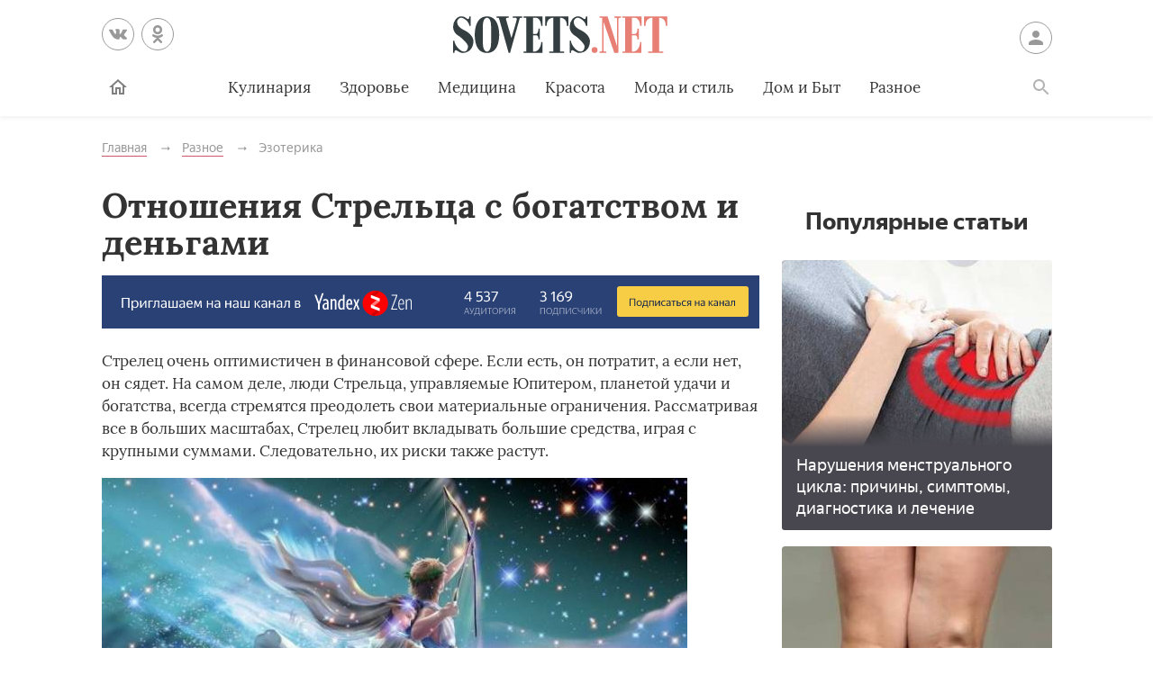

--- FILE ---
content_type: text/html; charset=UTF-8
request_url: https://sovets.net/25458-otnosenia-strelca-s-bogatstvom-i-dengami.html
body_size: 12449
content:
<!DOCTYPE html>
<html lang="ru">

<head>
    <meta charset="utf-8">
    <meta http-equiv="x-ua-compatible" content="ie=edge">
    <meta name="viewport" content="width=device-width, initial-scale=1, user-scalable=yes, minimum-scale=1.0">
        <link rel="icon" type="image/x-icon" href="/images/favicon.ico">
    <meta name="csrf-param" content="_csrf-frontend">
<meta name="csrf-token" content="_WOphEIUdToFWEvrm-PDSuuIHBjLwP-HgpJN4abjekqRDP7Re0tEVFwAIdPMjqs50v1McpqUiejF9x-XxNUCHg==">
    <title>Стрелец и деньги</title>
    <meta name="keywords" content="отношения, Стрелец, деньги, богатство">
<meta name="description" content="Отношения Стрельца с богатством и деньгами. Как представители этого знака зодиака умеют зарабатывать, копить, делиться.">
<script type="ebadbeaec8ff81dd84360342-text/javascript">var article_id = "25458"</script>    <link rel="preload" href="/stylesheets/article-19c18302.css" as="style"><link rel="stylesheet" href="/stylesheets/article-19c18302.css">    <link rel="preload" href="/javascript/polyfills-0509149c.js" as="script"><link rel="preload" href="/javascript/script-0509149c.js" as="script">    <meta name="ahrefs-site-verification" content="4308b122175992225f5962237b7e198388d6e04157761bf0bfd5e21c5262d0c3">
    <meta name="pmail-verification" content="7ca19459f14cbc4fe5a2e6d0be4d8127">
    <!-- <meta http-equiv="Content-Security-Policy" content="default-src https:"> -->
    </head>

<body class="page">


<header class="header__container" data-id=25458>
    <div class="header wrapper">
        <button class="toggler _button _menu header__menu-toggler" data-target=".menu" data-modal aria-label="Меню">
            <svg class=" icon _menu" width="16px" height="14px">
                <use xlink:href="/images/icons-sprite.svg#menu"></use>
            </svg>

        </button>
        <div class="social header__social">
            <div class="social__items">
                <a class="social__item _vk" href="//vk.com/sovetsnet" aria-label="Вконтакте" rel="nofollow" target="_blank">
                    <svg class="social__item-icon icon _vk" width="20px" height="20px">
                        <use xlink:href="/images/icons-sprite.svg#vk"></use>
                    </svg>
                </a>
                <a class="social__item _ok" href="//ok.ru/group/52156123578584" aria-label="Одноклассники" rel="nofollow" target="_blank">
                    <svg class="social__item-icon icon _ok" width="20px" height="20px">
                        <use xlink:href="/images/icons-sprite.svg#ok"></use>
                    </svg>
                </a>
            </div>
        </div>

        
            <a class="logo header__logo" href="#" data-key="Lw==" data-type="href" target="_self" aria-label="Sovets"><img class="logo__image" src="/images/components/logo/logo.svg" alt="Логотип"></a>
        
        <a class="user header__user" href="#">Войти
            <svg class="user__icon icon _user" width="24px" height="24px">
                <use xlink:href="/images/icons-sprite.svg#user"></use>
            </svg>
        </a>
        <form class="search__container" method="GET" action="/search">
            <input type="hidden" name="cx" value="partner-pub-9028605935535498:5175059168">
            <input type="hidden" name="cof" value="FORID:10">
            <input type="hidden" name="ie" value="UTF-8">
            <div class="wrapper search">
                <label class="search__label"><span class="search__label-text">Поиск</span>
                    <input class="search__input" id="search-input" type="search" name="q" autocomplete="off">
                </label>
                <button class="search__submit">Найти</button>
            </div>
        </form>
        <nav class="menu toggler header__menu" data-target=".menu">
    <div class="menu__content">
        <ul class="menu__list">
            <li class="menu__item _home-container">

                
                    <a class="menu__link _home" href="#" data-key="Lw==" data-type="href" target="_self" aria-label="Главная">
                            <svg class="menu__home-icon icon _home" width="24px" height="24px">
                                <use xlink:href="/images/icons-sprite.svg#home"></use>
                            </svg>
                        Главная</a>
                            </li>
                                                                        <li class="menu__item submenu__container"><a class="menu__link submenu__trigger" href="/kulinariya">Кулинария</a>
                            <ul class="submenu">
                                                                <li class="submenu__item"><a class="submenu__link menu__link" href="/kulinariya/bulony-i-supy">Бульоны и супы</a></li>
                                                                <li class="submenu__item"><a class="submenu__link menu__link" href="/kulinariya/goryachie-blyuda">Горячие блюда</a></li>
                                                                <li class="submenu__item"><a class="submenu__link menu__link" href="/kulinariya/deserty">Десерты</a></li>
                                                                <li class="submenu__item"><a class="submenu__link menu__link" href="/kulinariya/zakuski">Закуски</a></li>
                                                                <li class="submenu__item"><a class="submenu__link menu__link" href="/kulinariya/konservatsiya">Консервация</a></li>
                                                                <li class="submenu__item"><a class="submenu__link menu__link" href="/kulinariya/napitki">Напитки</a></li>
                                                                <li class="submenu__item"><a class="submenu__link menu__link" href="/kulinariya/produkty-pitaniya">Продукты питания</a></li>
                                                                <li class="submenu__item"><a class="submenu__link menu__link" href="/kulinariya/salaty">Салаты</a></li>
                                                            </ul>
                        </li>
                                                                                <li class="menu__item"><a class="menu__link" href="/zdorovie">Здоровье</a></li>
                                                                                <li class="menu__item submenu__container"><a class="menu__link submenu__trigger" href="/health">Медицина</a>
                            <ul class="submenu">
                                                                <li class="submenu__item"><a class="submenu__link menu__link" href="/health/angiologiya">Ангиология</a></li>
                                                                <li class="submenu__item"><a class="submenu__link menu__link" href="/health/gastroenterologiya">Гастроэнтерология</a></li>
                                                                <li class="submenu__item"><a class="submenu__link menu__link" href="/health/gematologiya">Гематология</a></li>
                                                                <li class="submenu__item"><a class="submenu__link menu__link" href="/health/ginekologiya">Гинекология</a></li>
                                                                <li class="submenu__item"><a class="submenu__link menu__link" href="/health/dermatologiya">Дерматология</a></li>
                                                                <li class="submenu__item"><a class="submenu__link menu__link" href="/health/infektsionnye-bolezni">Инфекционные болезни</a></li>
                                                                <li class="submenu__item"><a class="submenu__link menu__link" href="/health/kardiologiya">Кардиология</a></li>
                                                                <li class="submenu__item"><a class="submenu__link menu__link" href="/health/diety">Лечебные диеты</a></li>
                                                                <li class="submenu__item"><a class="submenu__link menu__link" href="/health/nevrologiya">Неврология</a></li>
                                                                <li class="submenu__item"><a class="submenu__link menu__link" href="/health/netraditsionnaya-meditsina">Нетрадиционная медицина</a></li>
                                                                <li class="submenu__item"><a class="submenu__link menu__link" href="/health/onkologiya">Онкология</a></li>
                                                                <li class="submenu__item"><a class="submenu__link menu__link" href="/health/otolaringologiya">Отоларингология</a></li>
                                                                <li class="submenu__item"><a class="submenu__link menu__link" href="/health/oftalmologiya">Офтальмология</a></li>
                                                                <li class="submenu__item"><a class="submenu__link menu__link" href="/health/pediatriya">Педиатрия</a></li>
                                                                <li class="submenu__item"><a class="submenu__link menu__link" href="/health/proktologiya">Проктология</a></li>
                                                                <li class="submenu__item"><a class="submenu__link menu__link" href="/health/pulmonologiya">Пульмонология</a></li>
                                                                <li class="submenu__item"><a class="submenu__link menu__link" href="/health/revmatologiya">Ревматология</a></li>
                                                                <li class="submenu__item"><a class="submenu__link menu__link" href="/health/stomatologiya">Стоматология</a></li>
                                                                <li class="submenu__item"><a class="submenu__link menu__link" href="/health/toksikologiya-i-narkologiya">Токсикология и Наркология</a></li>
                                                                <li class="submenu__item"><a class="submenu__link menu__link" href="/health/travmatologiya">Травматология</a></li>
                                                                <li class="submenu__item"><a class="submenu__link menu__link" href="/health/urologiya">Урология</a></li>
                                                                <li class="submenu__item"><a class="submenu__link menu__link" href="/health/farmakologiya">Фармакология</a></li>
                                                                <li class="submenu__item"><a class="submenu__link menu__link" href="/health/endokrinologiya">Эндокринология</a></li>
                                                            </ul>
                        </li>
                                                                                <li class="menu__item submenu__container"><a class="menu__link submenu__trigger" href="/beauty">Красота</a>
                            <ul class="submenu">
                                                                <li class="submenu__item"><a class="submenu__link menu__link" href="/beauty/zhenskie-pricheski">Женские прически</a></li>
                                                                <li class="submenu__item"><a class="submenu__link menu__link" href="/beauty/kosmeticheskaya-produktsiya">Косметическая продукция</a></li>
                                                                <li class="submenu__item"><a class="submenu__link menu__link" href="/beauty/kosmetologiya">Косметология</a></li>
                                                                <li class="submenu__item"><a class="submenu__link menu__link" href="/beauty/makiyazh">Макияж</a></li>
                                                                <li class="submenu__item"><a class="submenu__link menu__link" href="/beauty/massazh-i-spa">Массаж и СПА</a></li>
                                                                <li class="submenu__item"><a class="submenu__link menu__link" href="/beauty/pokhudenie">Похудение</a></li>
                                                                <li class="submenu__item"><a class="submenu__link menu__link" href="/beauty/sports">Спорт и фитнес</a></li>
                                                                <li class="submenu__item"><a class="submenu__link menu__link" href="/beauty/ukhod-za-volosami">Уход за волосами</a></li>
                                                                <li class="submenu__item"><a class="submenu__link menu__link" href="/beauty/ukhod-za-kozhei">Уход за кожей</a></li>
                                                                <li class="submenu__item"><a class="submenu__link menu__link" href="/beauty/ukhod-za-litsom">Уход за лицом</a></li>
                                                                <li class="submenu__item"><a class="submenu__link menu__link" href="/beauty/uhod-za-nogtyami">Уход за ногтями</a></li>
                                                                <li class="submenu__item"><a class="submenu__link menu__link" href="/beauty/ukhod-za-telom">Уход за телом</a></li>
                                                            </ul>
                        </li>
                                                                                <li class="menu__item submenu__container"><a class="menu__link submenu__trigger" href="/fashion">Мода и стиль</a>
                            <ul class="submenu">
                                                                <li class="submenu__item"><a class="submenu__link menu__link" href="/fashion/aksessuary">Аксессуары</a></li>
                                                                <li class="submenu__item"><a class="submenu__link menu__link" href="/fashion/zhenskaya-odezhda">Женская одежда</a></li>
                                                                <li class="submenu__item"><a class="submenu__link menu__link" href="/fashion/modnye-tendencii">Модные тенденции</a></li>
                                                                <li class="submenu__item"><a class="submenu__link menu__link" href="/fashion/muzhskaya-odezhda">Мужская одежда</a></li>
                                                                <li class="submenu__item"><a class="submenu__link menu__link" href="/fashion/obuv">Обувь</a></li>
                                                                <li class="submenu__item"><a class="submenu__link menu__link" href="/fashion/shopping">Шоппинг</a></li>
                                                                <li class="submenu__item"><a class="submenu__link menu__link" href="/fashion/yuvelirnye-ukrasheniya">Ювелирные украшения</a></li>
                                                            </ul>
                        </li>
                                                                                <li class="menu__item submenu__container"><a class="menu__link submenu__trigger" href="/dom-i-byt">Дом и Быт</a>
                            <ul class="submenu">
                                                                <li class="submenu__item"><a class="submenu__link menu__link" href="/dom-i-byt/domestic-appliances">Бытовая техника</a></li>
                                                                <li class="submenu__item"><a class="submenu__link menu__link" href="/dom-i-byt/dom-i-uyut">Дом и уют</a></li>
                                                                <li class="submenu__item"><a class="submenu__link menu__link" href="/dom-i-byt/pets">Домашние животные</a></li>
                                                                <li class="submenu__item"><a class="submenu__link menu__link" href="/dom-i-byt/sad-i-ogorod">Сад и огород</a></li>
                                                                <li class="submenu__item"><a class="submenu__link menu__link" href="/dom-i-byt/tovary-dlya-doma">Товары для дома</a></li>
                                                                <li class="submenu__item"><a class="submenu__link menu__link" href="/dom-i-byt/tsvetovodstvo">Цветоводство</a></li>
                                                            </ul>
                        </li>
                                                                                <li class="menu__item submenu__container"><a class="menu__link submenu__trigger" href="/other">Разное</a>
                            <ul class="submenu">
                                                                <li class="submenu__item"><a class="submenu__link menu__link" href="/other/love">Отношения</a></li>
                                                                <li class="submenu__item"><a class="submenu__link menu__link" href="/other/esoterics">Эзотерика</a></li>
                                                                <li class="submenu__item"><a class="submenu__link menu__link" href="/other/podelki-svoimi-rukami">Хобби</a></li>
                                                                <li class="submenu__item"><a class="submenu__link menu__link" href="/other/pregnancy">Материнство</a></li>
                                                                <li class="submenu__item"><a class="submenu__link menu__link" href="/other/finansy">Финансы</a></li>
                                                                <li class="submenu__item"><a class="submenu__link menu__link" href="/other/hi-tech">Hi-Tech</a></li>
                                                                <li class="submenu__item"><a class="submenu__link menu__link" href="/other/dosug">Досуг</a></li>
                                                                <li class="submenu__item"><a class="submenu__link menu__link" href="/other/psikhologiya">Психология</a></li>
                                                            </ul>
                        </li>
                                                        </ul>

        <ul class="menu__list _actions">
            <li class="menu__item"><a class="user menu__link" href="#">Войти
                    <svg class="user__icon icon _user" width="24px" height="24px">
                        <use xlink:href="/images/icons-sprite.svg#user"></use>
                    </svg>
                </a>
            </li>
        </ul>
    </div>
</nav>        <label class="toggler _button _search" for="search-input" data-target=".search__container" aria-label="Поиск">
            <svg class=" icon _search" width="24px" height="24px">
                <use xlink:href="/images/icons-sprite.svg#search"></use>
            </svg>
        </label>
    </div>
</header>

<main class="page__main" id="article-content" data-title="Стрелец и деньги" data-source="/25458-otnosenia-strelca-s-bogatstvom-i-dengami.html">
    <div class="wrapper">
        
        
        <ul class="breadcrumbs" itemscope="itemscope" itemtype="https://schema.org/BreadcrumbList">
		<li class="breadcrumbs__item" itemprop="itemListElement" itemscope="itemscope" itemtype="http://schema.org/ListItem">
		<a class="breadcrumbs__link" itemscope="itemscope" itemtype="http://schema.org/Thing" itemprop="item" id="0" href="/">
			<span itemprop="name">Главная</span>
		</a>
		<meta itemprop="position" content="1">
	</li>
		<li class="breadcrumbs__item" itemprop="itemListElement" itemscope="itemscope" itemtype="http://schema.org/ListItem">
		<a class="breadcrumbs__link" itemscope="itemscope" itemtype="http://schema.org/Thing" itemprop="item" id="1" href="/other">
			<span itemprop="name">Разное</span>
		</a>
		<meta itemprop="position" content="2">
	</li>
		<li class="breadcrumbs__item" itemprop="itemListElement" itemscope="itemscope" itemtype="http://schema.org/ListItem">
		<a class="breadcrumbs__link" itemscope="itemscope" itemtype="http://schema.org/Thing" itemprop="item" id="2" href="/other/esoterics">
			<span itemprop="name">Эзотерика</span>
		</a>
		<meta itemprop="position" content="3">
	</li>
	</ul>
        
        <article class="article__container">
            <div class="page__article article">
                <h1 class="title _1">Отношения Стрельца с богатством и деньгами</h1>

                
                
                
<a href="#" data-key="aHR0cHM6Ly96ZW4ueWFuZGV4LnJ1L3NvdmV0cy5uZXQ=" data-type="href" target="_blank" style="border-bottom: none; display: inline-block; position: relative; z-index: 1; width: 100%;"><span style="display: inline-block; width: 100%;">
    <object style="position: relative; z-index: -1; width: 100%;" type="image/svg+xml" data="/images/zen/Group_9.svg">
    </object>
    </span></a><p itemprop="description">Стрелец очень оптимистичен в финансовой сфере. Если есть, он потратит, а если нет, он сядет. На самом деле, люди Стрельца, управляемые Юпитером, планетой удачи и богатства, всегда стремятся преодолеть свои материальные ограничения. Рассматривая все в больших масштабах, Стрелец любит вкладывать большие средства, играя с крупными суммами. Следовательно, их риски также растут.</p>





<p itemprop="articleBody"><noscript><img alt="" src="/photos/article-contents/compress/8vPVS1ClHnurVroK.jpg" style="width: 650px; height: 407px;"></noscript><img data-src="/photos/article-contents/compress/8vPVS1ClHnurVroK.jpg" alt="" hidden><div class="image__loading" data-alt=""></div></p>

<p itemprop="articleBody">Стрелец, который не теряет ни капли оптимизма или надежды, пока опасность не достигнет своей последней стадии и не встанет у двери, шокирован, когда сталкивается лицом к лицу с реальностью. Стрелец, который очень склонен к философии, что лучшие инвестиции, которые делает человек, - это инвестиции в себя, не жалеет средств на продвижение себя вперед и улучшение своего снаряжения.</p>

























<p itemprop="articleBody">Даже в преклонном возрасте, если у него появится такая возможность, он может начать тренироваться, не говоря уже о зарабатывании денег. Поскольку она любит приключения и стремится интегрировать свою индивидуальность в длительные поездки, она без колебаний тратит большие деньги на длительные поездки. Поскольку чувство ответственности перед людьми, с которыми находится Стрелец, не очень сильное, у членов семьи могут возникнуть серьезные финансовые проблемы.</p>

<blockquote>
<p itemprop="articleBody">Рассматривая деньги как средство познания жизни, самосовершенствования, веселья, Стрелец испытывает большие трудности как в накоплении, так и в инвестировании в трудные времена.</p>
</blockquote>

<p itemprop="articleBody"><noscript><img alt="" src="/photos/article-contents/compress/Dy5Cj4zigNDeIPHy.jpg" style="width: 650px; height: 401px;" itemprop="thumbnailUrl"></noscript><img data-src="/photos/article-contents/compress/Dy5Cj4zigNDeIPHy.jpg" alt="" hidden><div class="image__loading" data-alt=""></div>                <div itemscope itemprop="image" itemtype="http://schema.org/ImageObject">
                    <link itemprop="url image" content="/photos/article-contents/compress/Dy5Cj4zigNDeIPHy.jpg">
                    <meta itemprop="height" content="20">
                    <meta itemprop="width" content="20">
                </div></p>

<p itemprop="articleBody">На самом деле деньги не являются приоритетным требованием в жизни Стрельца, поскольку он может адаптироваться к жизни при любых обстоятельствах, а также более находчив и удачлив в достижении счастья, чем другие знаки зодиака. Создание возможностей для наслаждения и получения удовольствия даже при минимальных обстоятельствах - обычное дело для Стрельца.</p>

                
                
                <span class="article-actions__any-errors">Нашли в тексте ошибку? Выделите её, нажмите Ctrl + Enter и мы всё исправим!</span>

                                <a href="#" data-key="aHR0cHM6Ly96ZW4ueWFuZGV4LnJ1L3NvdmV0cy5uZXQ=" data-type="href" target="_blank" style="border-bottom: none; display: inline-block; position: relative; z-index: 1; width: 100%;"><span style="display: inline-block; width: 100%;">
                    <object style="position: relative; z-index: -1; width: 100%;" type="image/svg+xml" data="/images/zen/Group_9.svg">
                    </object>
                    </span></a>
                
<div class="article-actions">
    <div>
        <span class="article-actions__title">Понравилась статья?</span>
        <div>
            <button class="article-actions__action _ok" aria-label="Статья понравилась">
                <svg class=" icon _like" width="24px" height="24px">
                    <use xlink:href="images/icons-sprite.svg#like"></use>
                </svg>
            </button>
            <input class="article-actions__input _bad" type="checkbox" aria-label="Статья не понравилась" id="dislike-25458" />
            <label class="article-actions__action _bad" for="dislike-25458">
                <svg class=" icon _like" width="24px" height="24px">
                    <use xlink:href="images/icons-sprite.svg#like"></use>
                </svg>
            </label>
            <form class="why-dislike">
                <span>Расскажите, что вам не понравилось?</span>
                <label class="radio why-dislike__radio">
                    <input class="radio__input" type="radio" name="why-dislike-25458" value="0"><span class="radio__label">В статье нет ответа на мой вопрос</span>
                </label>
                <label class="radio why-dislike__radio _other">
                    <input class="radio__input" type="radio" name="why-dislike-25458" value="1"><span class="radio__label">Другое</span>
                </label>
                <textarea class="why-dislike__text" name="dislike-comment-25458" rows="4" hidden="hidden"></textarea>
                <button class="button">Отправить</button>
            </form>
        </div>
    </div>
    <div>
        <span class="article-actions__title">Рассказать друзьям:</span>
        <div class="social _colorized">
        <div class="social__items">
                <a class="social__item _vk" onClick="if (!window.__cfRLUnblockHandlers) return false; window.open('http://vk.com/share.php?url=https%3A%2F%2Fsovets.net%2F25458-otnosenia-strelca-s-bogatstvom-i-dengami.html&title=%D0%9E%D1%82%D0%BD%D0%BE%D1%88%D0%B5%D0%BD%D0%B8%D1%8F+%D0%A1%D1%82%D1%80%D0%B5%D0%BB%D1%8C%D1%86%D0%B0+%D1%81+%D0%B1%D0%BE%D0%B3%D0%B0%D1%82%D1%81%D1%82%D0%B2%D0%BE%D0%BC+%D0%B8+%D0%B4%D0%B5%D0%BD%D1%8C%D0%B3%D0%B0%D0%BC%D0%B8&noparse=1', 'sharer', 'toolbar=0, status=0, width=700, height=400'); return false" href="#" data-cf-modified-ebadbeaec8ff81dd84360342-="">
            <svg class="social__item-icon icon _vk" width="20px" height="20px">
                <use xlink:href="/images/icons-sprite.svg#vk"></use>
            </svg>
            Рассказать ВКонтакте
        </a>
                        <a class="social__item _ok" onClick="if (!window.__cfRLUnblockHandlers) return false; window.open('https://connect.ok.ru/offer?url=https%3A%2F%2Fsovets.net%2F25458-otnosenia-strelca-s-bogatstvom-i-dengami.html&title=%D0%9E%D1%82%D0%BD%D0%BE%D1%88%D0%B5%D0%BD%D0%B8%D1%8F+%D0%A1%D1%82%D1%80%D0%B5%D0%BB%D1%8C%D1%86%D0%B0+%D1%81+%D0%B1%D0%BE%D0%B3%D0%B0%D1%82%D1%81%D1%82%D0%B2%D0%BE%D0%BC+%D0%B8+%D0%B4%D0%B5%D0%BD%D1%8C%D0%B3%D0%B0%D0%BC%D0%B8', 'sharer', 'toolbar=0, status=0, width=700, height=400'); return false" href="#" data-cf-modified-ebadbeaec8ff81dd84360342-="">
            <svg class="social__item-icon icon _ok" width="20px" height="20px">
                <use xlink:href="/images/icons-sprite.svg#ok"></use>
            </svg>
            Поделиться в Одноклассниках
        </a>
                        <a class="social__item _facebook" onClick="if (!window.__cfRLUnblockHandlers) return false; window.open('http://www.facebook.com/sharer.php?title=%D0%9E%D1%82%D0%BD%D0%BE%D1%88%D0%B5%D0%BD%D0%B8%D1%8F+%D0%A1%D1%82%D1%80%D0%B5%D0%BB%D1%8C%D1%86%D0%B0+%D1%81+%D0%B1%D0%BE%D0%B3%D0%B0%D1%82%D1%81%D1%82%D0%B2%D0%BE%D0%BC+%D0%B8+%D0%B4%D0%B5%D0%BD%D1%8C%D0%B3%D0%B0%D0%BC%D0%B8&u=https%3A%2F%2Fsovets.net%2F25458-otnosenia-strelca-s-bogatstvom-i-dengami.html', 'sharer', 'toolbar=0, status=0, width=700, height=400'); return false" href="#" data-cf-modified-ebadbeaec8ff81dd84360342-="">
            <svg class="social__item-icon icon _facebook" width="20px" height="20px">
                <use xlink:href="/images/icons-sprite.svg#facebook"></use>
            </svg>
            Поделиться в Facebook
        </a>
                        <a class="social__item _telegram" onClick="if (!window.__cfRLUnblockHandlers) return false; window.open('https://telegram.me/share/url?url=https%3A%2F%2Fsovets.net%2F25458-otnosenia-strelca-s-bogatstvom-i-dengami.html&text=%D0%9E%D1%82%D0%BD%D0%BE%D1%88%D0%B5%D0%BD%D0%B8%D1%8F+%D0%A1%D1%82%D1%80%D0%B5%D0%BB%D1%8C%D1%86%D0%B0+%D1%81+%D0%B1%D0%BE%D0%B3%D0%B0%D1%82%D1%81%D1%82%D0%B2%D0%BE%D0%BC+%D0%B8+%D0%B4%D0%B5%D0%BD%D1%8C%D0%B3%D0%B0%D0%BC%D0%B8', 'sharer', 'toolbar=0, status=0, width=700, height=400'); return false" href="#" data-cf-modified-ebadbeaec8ff81dd84360342-="">
            <svg class="social__item-icon icon _telegram" width="38px" height="38px">
                <use xlink:href="/images/icons-sprite.svg#telegram"></use>
            </svg>
            Поделиться в Telegram
        </a>
                        <a class="social__item _viber" onClick="if (!window.__cfRLUnblockHandlers) return false; window.open('viber://pa?text=https%3A%2F%2Fsovets.net%2F25458-otnosenia-strelca-s-bogatstvom-i-dengami.html', 'sharer', 'toolbar=0, status=0, width=700, height=400'); return false" href="#" data-cf-modified-ebadbeaec8ff81dd84360342-="">
            <svg class="social__item-icon icon _viber" width="100px" height="100px">
                <use xlink:href="/images/icons-sprite.svg#viber"></use>
            </svg>
            Поделиться в Viber
        </a>
                        <a class="social__item _whatsapp" onClick="if (!window.__cfRLUnblockHandlers) return false; window.open('whatsapp://send?text=https%3A%2F%2Fsovets.net%2F25458-otnosenia-strelca-s-bogatstvom-i-dengami.html', 'sharer', 'toolbar=0, status=0, width=700, height=400'); return false" href="#" data-cf-modified-ebadbeaec8ff81dd84360342-="">
            <svg class="social__item-icon icon _whatsapp" width="90px" height="90px">
                <use xlink:href="/images/icons-sprite.svg#whatsapp"></use>
            </svg>
            Поделиться в WhatsApp
        </a>
            </div>
</div>
    </div>
    <form action="25458-otnosenia-strelca-s-bogatstvom-i-dengami.pdf">
        <button type="submit" class="article-actions__action _print">
        <svg class=" icon _print" width="24px" height="24px">
            <use xlink:href="/images/icons-sprite.svg#print"></use>
        </svg>
        Распечатать
        </button>
    </form>
</div>

                                                                
                <div class="last-update">
                    <span class="mkonsite"><a target="_blank" href="http://one-click.media" rel="nofollow">Реклама на сайте</a></span>

                    <p>Статья обновлена: 30.11.2023</p>
                </div>

                <!-- <div class="comments">
                    <div class="comments__header">
                        <span class="comments__title">Что вы думаете о статье?</span>
                        <span class="comments__subtitle">Оставьте комментарий</span>
                    </div>

                    <div id="temp-comments">
                        <div class="messages">
                            <div class="messages-header">
                                <button class="messages-header__menu" type="button">
                                    <svg class="icon" viewBox="0 0 14 12" height="14" width="12">
                                        <use xlink:href="/images/icons-sprite.svg#comments-menu-usage"></use>
                                    </svg>
                                </button>
                                <span class="messages-header__title">Обсудить</span>
                                <button class="messages-header__close" type="button">
                                    <svg class="icon" viewBox="0 0 13 13" height="13" width="13">
                                        <use xlink:href="/images/icons-sprite.svg#comments-close-usage"></use>
                                    </svg>
                                </button>
                            </div>
                            <div class="messages__sub-header">
                                Отношения Стрельца с богатством и деньгами                            </div>
                            <div class="messages__list">
                                                            </div>
                            <form class="messages-footer" method="POST" action="#">
                                <div class="messages-footer__text-field">
                                    <label class="messages-footer__attachments-trigger" for="attachments">
                                        <svg class="icon" viewBox="0 0 22 23" height="22" width="23">
                                            <use xlink:href="/images/icons-sprite.svg#attach-usage"></use>
                                        </svg>
                                    </label>
                                    <textarea class="messages-footer__input" name="text" placeholder="Введите сообщение" rows="1" data-maxrows="10"></textarea>
                                    <button class="messages-footer__submit" type="submit"></button>
                                </div>
                                <div class="attachments messages-footer__attachments">
                                    <input type="file" class="visually-hidden attachments__input" id="attachments" name="attachments" multiple="" hidden="" tabindex="-1"/>
                                </div>
                            </form>
                        </div>
                    </div> -->
                    <!-- Tolstoy Comments Init -->
                    <!-- <script type="text/javascript">!(function(w,d,s,l,x){w[l]=w[l]||[];w[l].t=w[l].t||new Date().getTime();var f=d.getElementsByTagName(s)[0],j=d.createElement(s);j.async=!0;j.src='//web.tolstoycomments.com/sitejs/app.js?i='+l+'&x='+x+'&t='+w[l].t;f.parentNode.insertBefore(j,f);})(window,document,'script','tolstoycomments','2562');</script> -->
                    <!-- /Tolstoy Comments Init -->
                    <!-- Tolstoy Comments Widget -->
                    <!-- <div class="tolstoycomments-feed"></div> -->
                    <!-- <script type="text/javascript">
                      window['tolstoycomments'] = window['tolstoycomments'] || [];
                      window['tolstoycomments'].push({
                        action: 'init',
                        values: {
                          visible: true
                        }
                      });

                      window.onload = function() { document.getElementById('temp-comments').remove(); };
                    </script> -->
                    <!-- /Tolstoy Comments Widget -->
                <!-- </div> -->
                 
            </div>
                        <aside class="sidebar page__sidebar">
    <!-- Для статей -->
                <noindex>
<div class="maybe-interesting _popular">
    <span class="title _2 maybe-interesting__title">Популярные статьи</span>

                        
            <a data-id="22105" class="post-preview _mobile-cover _tablet-cover _desktop-cover _with-counters maybe-interesting__item _full _dark" href="/22105-narusenia-menstrualnogo-cikla-priciny-simptomy-diagnostika-i-lecenie.html">
                <img class="image post-preview__image" src="/photos/articles//ab76377061f00f84e8ac62277392c691/narusenia-menstrualnogo-cikla-priciny-simptomy-diagnostika-i-lecenie_ma_w325_h250.jpg" alt="Нарушения менструального цикла: причины, симптомы, диагностика и лечение">
                <div class="post-preview__title">
                    <span class="post-preview__text">Нарушения менструального цикла: причины, симптомы, диагностика и лечение</span>                </div>
            </a>
                    
            <a data-id="22255" class="post-preview _mobile-cover _tablet-cover _desktop-cover _with-counters maybe-interesting__item _full " href="/22255-varikoz-neavnye-simptomy-i-metody-lecenia.html">
                <img class="image post-preview__image" src="/photos/articles//96e76cc974cf7bdcc09b86bfad3eee35/varikoz-neavnye-simptomy-i-metody-lecenia_ma_w325_h250.jpg" alt="Варикоз: неявные симптомы и методы лечения">
                <div class="post-preview__title">
                    <span class="post-preview__text">Варикоз: неявные симптомы и методы лечения</span>                </div>
            </a>
                                        
            <a data-id="22312" class="post-preview _mobile-cover _tablet-cover _desktop-cover _with-counters maybe-interesting__item _full " href="/22312-cto-delat-esli-golos-osip-ohrip-ili-propal-iz-za-pereutomlenia-ili-prostudy.html">
                <img class="image post-preview__image" src="/photos/articles//40ea1761f24e6f9ace3ef78d0d5e9ea4/cto-delat-esli-golos-osip-ohrip-ili-propal-iz-za-pereutomlenia-ili-prostudy_ma_w325_h250.jpg" alt="Что делать, если голос осип, охрип или пропал из-за переутомления или простуды">
                <div class="post-preview__title">
                    <span class="post-preview__text">Что делать, если голос осип, охрип или пропал из-за переутомления или простуды</span>                </div>
            </a>
                    
            <a data-id="22075" class="post-preview _mobile-cover _tablet-cover _desktop-cover _with-counters maybe-interesting__item _full _white-background" href="/22075-najz-formy-vypuska-i-instrukciya-po-primeneniyu.html">
                <img class="image post-preview__image" src="/photos/articles//72c9c8db131782f395f46f8bb1189356/najz-formy-vypuska-i-instrukciya-po-primeneniyu_ma_w325_h250.jpg" alt="Найз - формы выпуска и инструкция по применению">
                <div class="post-preview__title">
                    <span class="post-preview__text">Найз - эффективное обезболивающее: описание препарата, инструкция и когда применять</span>                </div>
            </a>
                                        
            <a data-id="22420" class="post-preview _mobile-cover _tablet-cover _desktop-cover _with-counters maybe-interesting__item _full " href="/22420-golos-ohrip-cto-delat-k-komu-obrasatsa-i-kak-podobrat-vernoe-lecenie.html">
                <img class="image post-preview__image" src="/photos/articles//756b244dd05219f3008e147474125ee8/golos-ohrip-cto-delat-k-komu-obrasatsa-i-kak-podobrat-vernoe-lecenie_ma_w325_h250.jpg" alt="Голос охрип - что делать, к кому обращаться и как подобрать верное лечение">
                <div class="post-preview__title">
                    <span class="post-preview__text">Голос охрип - что делать, к кому обращаться и как подобрать верное лечение</span>                </div>
            </a>
                    
            <a data-id="22488" class="post-preview _mobile-cover _tablet-cover _desktop-cover _with-counters maybe-interesting__item _full " href="/22488-kasel-u-rebenka-cem-lecit.html">
                <img class="image post-preview__image" src="/photos/articles//bd06a90b7fbe27046d58f83f899560b0/kasel-u-rebenka-cem-lecit_ma_w325_h250.jpg" alt="Кашель у ребенка: чем лечить">
                <div class="post-preview__title">
                    <span class="post-preview__text">Кашель у ребенка: чем лечить</span>                </div>
            </a>
                    </div>
</noindex>
                        
                            </aside>                    </article>

        <noindex>
    <div class="maybe-interesting _with-counters">
        <span class="title _2 maybe-interesting__title">Вам также может быть интересно</span>
        

            
        
    <a data-id="12256" class="post-preview _mobile-cover _tablet-cover _desktop-cover _with-counters maybe-interesting__item  _dark" href="/12256-kostnyj-mozg.html">
                        <noscript>
            <img class="image post-preview__image" height="212" width="325" alt="Костный мозг" src="/photos/articles/7880d7226e872b776d8b9f23975e2a3d/kostnyj-mozg_w325_h212.jpg" />
        </noscript>
        <img class="image post-preview__image" height="212" width="325" alt="Костный мозг" data-src="/photos/articles/7880d7226e872b776d8b9f23975e2a3d/kostnyj-mozg_w325_h212.jpg" hidden />
        <div class="image__loading" data-alt="Костный мозг"></div>
        <div class="post-preview__title">
            <span class="post-preview__link">Органы человека: костный мозг</span>        </div>
    </a>

    
                                
        
    <a data-id="10381" class="post-preview _mobile-cover _tablet-cover _tablet-cover_wide _desktop-cover _desktop-cover_wide _with-counters maybe-interesting__item _wide _from-tablet  _dark" href="/10381-akcii-gazproma.html">
                        <noscript>
            <img class="image post-preview__image" height="300" width="460" alt="Акции Газпрома" src="/photos/articles/691f73fdf1c5edeb3f600c515715a358/akcii-gazproma_w460_h300.jpg" />
        </noscript>
        <img class="image post-preview__image" height="300" width="460" alt="Акции Газпрома" data-src="/photos/articles/691f73fdf1c5edeb3f600c515715a358/akcii-gazproma_w460_h300.jpg" hidden />
        <div class="image__loading" data-alt="Акции Газпрома"></div>
        <div class="post-preview__title">
            <span class="post-preview__link">Акции Газпрома - стоимость и котировки, как купить физическому лицу и получать дивиденды</span>        </div>
    </a>

    
            
        
    <a data-id="4142" class="post-preview _mobile-cover _tablet-cover _desktop-cover _with-counters maybe-interesting__item  " href="/4142-tabletki-dlya-uluchsheniya-pamyati.html">
                        <noscript>
            <img class="image post-preview__image" height="212" width="325" alt="Таблетки для улучшения памяти, работы мозга и внимания" src="/photos/articles/0777acff7c9ab34562699e4e1d05affb/tabletki-dlya-uluchsheniya-pamyati_w325_h212.jpg" />
        </noscript>
        <img class="image post-preview__image" height="212" width="325" alt="Таблетки для улучшения памяти, работы мозга и внимания" data-src="/photos/articles/0777acff7c9ab34562699e4e1d05affb/tabletki-dlya-uluchsheniya-pamyati_w325_h212.jpg" hidden />
        <div class="image__loading" data-alt="Таблетки для улучшения памяти, работы мозга и внимания"></div>
        <div class="post-preview__title">
            <span class="post-preview__link">Таблетки для улучшения памяти</span>        </div>
    </a>

    
            
        <div class="maybe-interesting__item _special offer__container">
            </div>
    
            
        
    <a data-id="1786" class="post-preview _mobile-cover _tablet-cover _desktop-cover _with-counters maybe-interesting__item  _white-background" href="/1786-kak-sdelat-lizuna.html">
                        <noscript>
            <img class="image post-preview__image" height="212" width="325" alt="Как сделать лизуна" src="/photos/articles/6449f44a102fde848669bdd9eb6b76fa/kak-sdelat-lizuna_w325_h212.jpg" />
        </noscript>
        <img class="image post-preview__image" height="212" width="325" alt="Как сделать лизуна" data-src="/photos/articles/6449f44a102fde848669bdd9eb6b76fa/kak-sdelat-lizuna_w325_h212.jpg" hidden />
        <div class="image__loading" data-alt="Как сделать лизуна"></div>
        <div class="post-preview__title">
            <span class="post-preview__link">Как сделать лизуна</span>        </div>
    </a>

    
            
        
    <a data-id="2671" class="post-preview _mobile-cover _tablet-cover _desktop-cover _with-counters maybe-interesting__item  _dark" href="/2671-tsvet-volos-molochnyi-shokolad.html">
                        <noscript>
            <img class="image post-preview__image" height="212" width="325" alt="Цвет волос молочный шоколад" src="/photos/articles/f8da71e562ff44a2bc7edf3578c593da/tsvet-volos-molochnyi-shokolad_w325_h212.jpg" />
        </noscript>
        <img class="image post-preview__image" height="212" width="325" alt="Цвет волос молочный шоколад" data-src="/photos/articles/f8da71e562ff44a2bc7edf3578c593da/tsvet-volos-molochnyi-shokolad_w325_h212.jpg" hidden />
        <div class="image__loading" data-alt="Цвет волос молочный шоколад"></div>
        <div class="post-preview__title">
            <span class="post-preview__link">Цвет волос молочный шоколад</span>        </div>
    </a>

    
            
        
    <a data-id="7720" class="post-preview _mobile-cover _tablet-cover _desktop-cover _with-counters maybe-interesting__item  " href="/7720-svinina-zapechennaya-v-duhovke.html">
                        <noscript>
            <img class="image post-preview__image" height="212" width="325" alt="Свинина, запеченная в духовке" src="/photos/articles/85c4ef2f7a943600c97b5903247567b7/svinina-zapechennaya-v-duhovke_w325_h212.jpg" />
        </noscript>
        <img class="image post-preview__image" height="212" width="325" alt="Свинина, запеченная в духовке" data-src="/photos/articles/85c4ef2f7a943600c97b5903247567b7/svinina-zapechennaya-v-duhovke_w325_h212.jpg" hidden />
        <div class="image__loading" data-alt="Свинина, запеченная в духовке"></div>
        <div class="post-preview__title">
            <span class="post-preview__link">Свинина, запеченная в духовке: рецепты</span>        </div>
    </a>

    
            
        
    <a data-id="4999" class="post-preview _mobile-cover _tablet-cover _tablet-cover_wide _desktop-cover _desktop-cover_wide _with-counters maybe-interesting__item _wide _from-tablet  _dark" href="/4999-kak-bystro-vylechit-gemorroi-v-domashnikh-usloviyakh.html">
                        <noscript>
            <img class="image post-preview__image" height="300" width="460" alt="Как быстро вылечить геморрой" src="/photos/articles/54fe976ba170c19ebae453679b362263/kak-bystro-vylechit-gemorroi-v-domashnikh-usloviyakh_w460_h300.jpg" />
        </noscript>
        <img class="image post-preview__image" height="300" width="460" alt="Как быстро вылечить геморрой" data-src="/photos/articles/54fe976ba170c19ebae453679b362263/kak-bystro-vylechit-gemorroi-v-domashnikh-usloviyakh_w460_h300.jpg" hidden />
        <div class="image__loading" data-alt="Как быстро вылечить геморрой"></div>
        <div class="post-preview__title">
            <span class="post-preview__link">Быстрое лечение геморроя в домашних условиях</span>        </div>
    </a>

    
                                
        <div class="maybe-interesting__item _special offer__container">
            </div>
    
            
        
    <a data-id="11946" class="post-preview _mobile-cover _tablet-cover _desktop-cover _with-counters maybe-interesting__item  _dark" href="/11946-akulij-zhir.html">
                        <noscript>
            <img class="image post-preview__image" height="212" width="325" alt="Акулий жир" src="/photos/articles/6c8ef13d597e2ddbbb9fa71bc0b8ffef/akulij-zhir_w325_h212.jpg" />
        </noscript>
        <img class="image post-preview__image" height="212" width="325" alt="Акулий жир" data-src="/photos/articles/6c8ef13d597e2ddbbb9fa71bc0b8ffef/akulij-zhir_w325_h212.jpg" hidden />
        <div class="image__loading" data-alt="Акулий жир"></div>
        <div class="post-preview__title">
            <span class="post-preview__link">Жир печени акулы - полезные свойства и применение в косметологии и медицине, состав и действие</span>        </div>
    </a>

        </div>
</noindex>

                        

    </div>
    <style class='preview-styles'>
.post-preview[data-id="22105"] { --main-color:72, 71, 79 }
.post-preview[data-id="22255"] { --main-color:151, 134, 117 }
.post-preview[data-id="22312"] { --main-color:236, 227, 215 }
.post-preview[data-id="22075"] { --main-color:244, 234, 231 }
.post-preview[data-id="22420"] { --main-color:233, 210, 206 }
.post-preview[data-id="22488"] { --main-color:204, 155, 144 }
.post-preview[data-id="12256"] { --main-color:105, 54, 40 }
.post-preview[data-id="10381"] { --main-color:110, 105, 109 }
.post-preview[data-id="4142"] { --main-color:225, 208, 203 }
.post-preview[data-id="1786"] { --main-color:215, 221, 215 }
.post-preview[data-id="2671"] { --main-color:77, 43, 25 }
.post-preview[data-id="7720"] { --main-color:164, 136, 97 }
.post-preview[data-id="4999"] { --main-color:106, 103, 113 }
.post-preview[data-id="11946"] { --main-color:14, 72, 133 }
</style>
</main>

<footer class="footer__container _full">
    <div class="footer">
        <div class="footer__menu">
            <a class="footer__link" href="#" data-key="L2Fib3V0" data-type="href">О нас</a>            <a class="footer__link" href="#" data-key="L3NpdGVtYXA=" data-type="href">Карта сайта</a>            <a class="footer__link" href="#" data-key="L3Rlcm1z" data-type="href">Соглашение</a>            <a class="footer__link" href="#" data-key="L2ZlZWRiYWNr" data-type="href" target="_self">Обратная связь</a>        </div>
        <div class="footer__logo-container">
            
                <a class="logo footer__logo" href="#" data-key="Lw==" data-type="href" target="_blank" aria-label="Sovets"><img class="logo__image" src="/images/components/logo/logo.svg" alt="Логотип"></a>
                    </div>
        <div class="footer__social-container">
            <div class="social footer__social">
                <div class="social__items">
                    <a class="social__item _vk" href="//vk.com/sovetsnet" aria-label="Вконтакте" rel="nofollow" target="_blank">
                        <svg class="social__item-icon icon _vk" width="20px" height="20px">
                            <use xlink:href="/images/icons-sprite.svg#vk"></use>
                        </svg>
                    </a>
                    <a class="social__item _ok" href="//ok.ru/group/52156123578584" aria-label="Одноклассники" rel="nofollow" target="_blank">
                        <svg class="social__item-icon icon _ok" width="20px" height="20px">
                            <use xlink:href="/images/icons-sprite.svg#ok"></use>
                        </svg>
                    </a>
                </div>
            </div>
        </div>
    </div>
    <div class="footer">
        <noindex>
            <p class="footer__copyright">
                © 2010-2026. Все права защищены. <br>
                Копирование материалов разрешено только с указанием активной гиперссылки на источник.</p>
            </p>
        </noindex>
    </div>
</footer>
<button class="scroll-up _hidden" type="button" aria-label="Наверх"></button>
<script type="ebadbeaec8ff81dd84360342-text/javascript">
    BASE_URL = '/';
</script>
<script src="https://static.yandex.net/yobject/v2/_/loader.js" type="ebadbeaec8ff81dd84360342-text/javascript"></script>
<script src="/assets/ede461d6/js/article.js" async="async" type="ebadbeaec8ff81dd84360342-text/javascript"></script>
<script type="ebadbeaec8ff81dd84360342-text/javascript">ya.yobject.load(document.getElementsByTagName("article")[0])</script><script src="/javascript/polyfills-0509149c.js" defer="defer" type="ebadbeaec8ff81dd84360342-text/javascript"></script><script src="/javascript/script-0509149c.js" defer="defer" type="ebadbeaec8ff81dd84360342-text/javascript"></script><!--LiveInternet counter--><script type="ebadbeaec8ff81dd84360342-text/javascript"><!--  document.write("<a href='//www.liveinternet.ru/click' "+ "target=_blank><img src='//counter.yadro.ru/hit?t38.10;r"+ escape(document.referrer)+((typeof(screen)=="undefined")?"": ";s"+screen.width+"*"+screen.height+"*"+(screen.colorDepth? screen.colorDepth:screen.pixelDepth))+";u"+escape(document.URL)+ ";"+Math.random()+ "' alt='' title='LiveInternet' "+ "border='0' width='31' height='31'></a>") //--></script><!--/LiveInternet--><!-- Yandex.Metrika counter --><script type="ebadbeaec8ff81dd84360342-text/javascript"> (function (d, w, c) { (w[c] = w[c] || []).push(function() { try { w.yaCounter50003317 = new Ya.Metrika2({ id:50003317, clickmap:true, trackLinks:true, accurateTrackBounce:true, webvisor:true }); } catch(e) { } }); var n = d.getElementsByTagName("script")[0], s = d.createElement("script"), f = function () { n.parentNode.insertBefore(s, n); }; s.type = "text/javascript"; s.async = true; s.src = "https://mc.yandex.ru/metrika/tag.js"; if (w.opera == "[object Opera]") { d.addEventListener("DOMContentLoaded", f, false); } else { f(); } })(document, window, "yandex_metrika_callbacks2");</script><noscript><div><img src="https://mc.yandex.ru/watch/50003317" style="position:absolute; left:-9999px;" alt="" /></div></noscript><!-- /Yandex.Metrika counter --><script type="ebadbeaec8ff81dd84360342-text/javascript"> var _gaq = _gaq || []; _gaq.push(['_setAccount', 'UA-45279963-2']); _gaq.push(['_trackPageview']); (function() { var ga = document.createElement('script'); ga.type = 'text/javascript'; ga.async = true; ga.src = ('https:' == document.location.protocol ? 'https://ssl' : 'http://www') + '.google-analytics.com/ga.js'; var s = document.getElementsByTagName('script')[0]; s.parentNode.insertBefore(ga, s); })(); </script><!-- Google Analytics --><script type="ebadbeaec8ff81dd84360342-text/javascript"> (function(i,s,o,g,r,a,m){i['GoogleAnalyticsObject']=r;i[r]=i[r]||function(){ (i[r].q=i[r].q||[]).push(arguments)},i[r].l=1*new Date();a=s.createElement(o), m=s.getElementsByTagName(o)[0];a.async=1;a.src=g;m.parentNode.insertBefore(a,m) })(window,document,'script','//www.google-analytics.com/analytics.js','ga');/* Accurate bounce rate by time */if (!document.referrer || document.referrer.split('/')[2].indexOf(location.hostname) != 0) setTimeout(function(){ ga('send', 'event', 'Новый посетитель', location.pathname); }, 15000); ga('create', 'UA-55147285-1', 'auto'); ga('send', 'pageview');</script><!-- /Google Analytics --><!-- Rating@Mail.ru counter --><!--<script type="text/javascript">var _tmr = _tmr || [];_tmr.push({id: "2573035", type: "pageView", start: (new Date()).getTime()});(function (d, w) { var ts = d.createElement("script"); ts.type = "text/javascript"; ts.async = true; ts.src = (d.location.protocol == "https:" ? "https:" : "http:") + "//top-fwz1.mail.ru/js/code.js"; var f = function () {var s = d.getElementsByTagName("script")[0]; s.parentNode.insertBefore(ts, s);}; if (w.opera == "[object Opera]") { d.addEventListener("DOMContentLoaded", f, false); } else { f(); }})(document, window);</script><noscript><div style="position:absolute;left:-10000px;"><img src="//top-fwz1.mail.ru/counter?id=2573035;js=na" style="border:0;" height="1" width="1" alt="Рейтинг@Mail.ru" /></div></noscript>--><!-- //Rating@Mail.ru counter --><!-- Yandex.Metrika counter -->
<script type="ebadbeaec8ff81dd84360342-text/javascript">
    (function(m,e,t,r,i,k,a){
        m[i]=m[i]||function(){(m[i].a=m[i].a||[]).push(arguments)};
        m[i].l=1*new Date();
        for (var j = 0; j < document.scripts.length; j++) {if (document.scripts[j].src === r) { return; }}
        k=e.createElement(t),a=e.getElementsByTagName(t)[0],k.async=1,k.src=r,a.parentNode.insertBefore(k,a)
    })(window, document,'script','https://mc.yandex.ru/metrika/tag.js?id=103511320', 'ym');
    ym(103511320, 'init', {ssr:true, webvisor:true, clickmap:true, ecommerce:"dataLayer", accurateTrackBounce:true, trackLinks:true});
</script>
<noscript><div><img src="https://mc.yandex.ru/watch/103511320" style="position:absolute; left:-9999px;" alt="" /></div></noscript>
<!-- /Yandex.Metrika counter -->
<script src="/cdn-cgi/scripts/7d0fa10a/cloudflare-static/rocket-loader.min.js" data-cf-settings="ebadbeaec8ff81dd84360342-|49" defer></script><script defer src="https://static.cloudflareinsights.com/beacon.min.js/vcd15cbe7772f49c399c6a5babf22c1241717689176015" integrity="sha512-ZpsOmlRQV6y907TI0dKBHq9Md29nnaEIPlkf84rnaERnq6zvWvPUqr2ft8M1aS28oN72PdrCzSjY4U6VaAw1EQ==" data-cf-beacon='{"version":"2024.11.0","token":"7b14cf44f3174d2195307462105c36b9","r":1,"server_timing":{"name":{"cfCacheStatus":true,"cfEdge":true,"cfExtPri":true,"cfL4":true,"cfOrigin":true,"cfSpeedBrain":true},"location_startswith":null}}' crossorigin="anonymous"></script>
</body>
</html>
